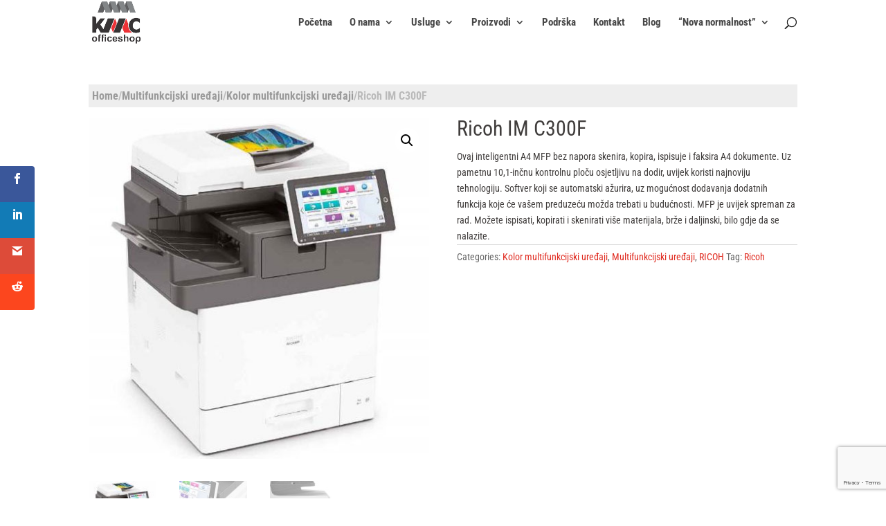

--- FILE ---
content_type: text/html; charset=utf-8
request_url: https://www.google.com/recaptcha/api2/anchor?ar=1&k=6LcMSYAUAAAAAMTE7tqGvZ3Jkm3I3mXgfeEtvqzX&co=aHR0cHM6Ly9rbWMuYmE6NDQz&hl=en&v=PoyoqOPhxBO7pBk68S4YbpHZ&size=invisible&anchor-ms=20000&execute-ms=30000&cb=emgdw9x1cadq
body_size: 48598
content:
<!DOCTYPE HTML><html dir="ltr" lang="en"><head><meta http-equiv="Content-Type" content="text/html; charset=UTF-8">
<meta http-equiv="X-UA-Compatible" content="IE=edge">
<title>reCAPTCHA</title>
<style type="text/css">
/* cyrillic-ext */
@font-face {
  font-family: 'Roboto';
  font-style: normal;
  font-weight: 400;
  font-stretch: 100%;
  src: url(//fonts.gstatic.com/s/roboto/v48/KFO7CnqEu92Fr1ME7kSn66aGLdTylUAMa3GUBHMdazTgWw.woff2) format('woff2');
  unicode-range: U+0460-052F, U+1C80-1C8A, U+20B4, U+2DE0-2DFF, U+A640-A69F, U+FE2E-FE2F;
}
/* cyrillic */
@font-face {
  font-family: 'Roboto';
  font-style: normal;
  font-weight: 400;
  font-stretch: 100%;
  src: url(//fonts.gstatic.com/s/roboto/v48/KFO7CnqEu92Fr1ME7kSn66aGLdTylUAMa3iUBHMdazTgWw.woff2) format('woff2');
  unicode-range: U+0301, U+0400-045F, U+0490-0491, U+04B0-04B1, U+2116;
}
/* greek-ext */
@font-face {
  font-family: 'Roboto';
  font-style: normal;
  font-weight: 400;
  font-stretch: 100%;
  src: url(//fonts.gstatic.com/s/roboto/v48/KFO7CnqEu92Fr1ME7kSn66aGLdTylUAMa3CUBHMdazTgWw.woff2) format('woff2');
  unicode-range: U+1F00-1FFF;
}
/* greek */
@font-face {
  font-family: 'Roboto';
  font-style: normal;
  font-weight: 400;
  font-stretch: 100%;
  src: url(//fonts.gstatic.com/s/roboto/v48/KFO7CnqEu92Fr1ME7kSn66aGLdTylUAMa3-UBHMdazTgWw.woff2) format('woff2');
  unicode-range: U+0370-0377, U+037A-037F, U+0384-038A, U+038C, U+038E-03A1, U+03A3-03FF;
}
/* math */
@font-face {
  font-family: 'Roboto';
  font-style: normal;
  font-weight: 400;
  font-stretch: 100%;
  src: url(//fonts.gstatic.com/s/roboto/v48/KFO7CnqEu92Fr1ME7kSn66aGLdTylUAMawCUBHMdazTgWw.woff2) format('woff2');
  unicode-range: U+0302-0303, U+0305, U+0307-0308, U+0310, U+0312, U+0315, U+031A, U+0326-0327, U+032C, U+032F-0330, U+0332-0333, U+0338, U+033A, U+0346, U+034D, U+0391-03A1, U+03A3-03A9, U+03B1-03C9, U+03D1, U+03D5-03D6, U+03F0-03F1, U+03F4-03F5, U+2016-2017, U+2034-2038, U+203C, U+2040, U+2043, U+2047, U+2050, U+2057, U+205F, U+2070-2071, U+2074-208E, U+2090-209C, U+20D0-20DC, U+20E1, U+20E5-20EF, U+2100-2112, U+2114-2115, U+2117-2121, U+2123-214F, U+2190, U+2192, U+2194-21AE, U+21B0-21E5, U+21F1-21F2, U+21F4-2211, U+2213-2214, U+2216-22FF, U+2308-230B, U+2310, U+2319, U+231C-2321, U+2336-237A, U+237C, U+2395, U+239B-23B7, U+23D0, U+23DC-23E1, U+2474-2475, U+25AF, U+25B3, U+25B7, U+25BD, U+25C1, U+25CA, U+25CC, U+25FB, U+266D-266F, U+27C0-27FF, U+2900-2AFF, U+2B0E-2B11, U+2B30-2B4C, U+2BFE, U+3030, U+FF5B, U+FF5D, U+1D400-1D7FF, U+1EE00-1EEFF;
}
/* symbols */
@font-face {
  font-family: 'Roboto';
  font-style: normal;
  font-weight: 400;
  font-stretch: 100%;
  src: url(//fonts.gstatic.com/s/roboto/v48/KFO7CnqEu92Fr1ME7kSn66aGLdTylUAMaxKUBHMdazTgWw.woff2) format('woff2');
  unicode-range: U+0001-000C, U+000E-001F, U+007F-009F, U+20DD-20E0, U+20E2-20E4, U+2150-218F, U+2190, U+2192, U+2194-2199, U+21AF, U+21E6-21F0, U+21F3, U+2218-2219, U+2299, U+22C4-22C6, U+2300-243F, U+2440-244A, U+2460-24FF, U+25A0-27BF, U+2800-28FF, U+2921-2922, U+2981, U+29BF, U+29EB, U+2B00-2BFF, U+4DC0-4DFF, U+FFF9-FFFB, U+10140-1018E, U+10190-1019C, U+101A0, U+101D0-101FD, U+102E0-102FB, U+10E60-10E7E, U+1D2C0-1D2D3, U+1D2E0-1D37F, U+1F000-1F0FF, U+1F100-1F1AD, U+1F1E6-1F1FF, U+1F30D-1F30F, U+1F315, U+1F31C, U+1F31E, U+1F320-1F32C, U+1F336, U+1F378, U+1F37D, U+1F382, U+1F393-1F39F, U+1F3A7-1F3A8, U+1F3AC-1F3AF, U+1F3C2, U+1F3C4-1F3C6, U+1F3CA-1F3CE, U+1F3D4-1F3E0, U+1F3ED, U+1F3F1-1F3F3, U+1F3F5-1F3F7, U+1F408, U+1F415, U+1F41F, U+1F426, U+1F43F, U+1F441-1F442, U+1F444, U+1F446-1F449, U+1F44C-1F44E, U+1F453, U+1F46A, U+1F47D, U+1F4A3, U+1F4B0, U+1F4B3, U+1F4B9, U+1F4BB, U+1F4BF, U+1F4C8-1F4CB, U+1F4D6, U+1F4DA, U+1F4DF, U+1F4E3-1F4E6, U+1F4EA-1F4ED, U+1F4F7, U+1F4F9-1F4FB, U+1F4FD-1F4FE, U+1F503, U+1F507-1F50B, U+1F50D, U+1F512-1F513, U+1F53E-1F54A, U+1F54F-1F5FA, U+1F610, U+1F650-1F67F, U+1F687, U+1F68D, U+1F691, U+1F694, U+1F698, U+1F6AD, U+1F6B2, U+1F6B9-1F6BA, U+1F6BC, U+1F6C6-1F6CF, U+1F6D3-1F6D7, U+1F6E0-1F6EA, U+1F6F0-1F6F3, U+1F6F7-1F6FC, U+1F700-1F7FF, U+1F800-1F80B, U+1F810-1F847, U+1F850-1F859, U+1F860-1F887, U+1F890-1F8AD, U+1F8B0-1F8BB, U+1F8C0-1F8C1, U+1F900-1F90B, U+1F93B, U+1F946, U+1F984, U+1F996, U+1F9E9, U+1FA00-1FA6F, U+1FA70-1FA7C, U+1FA80-1FA89, U+1FA8F-1FAC6, U+1FACE-1FADC, U+1FADF-1FAE9, U+1FAF0-1FAF8, U+1FB00-1FBFF;
}
/* vietnamese */
@font-face {
  font-family: 'Roboto';
  font-style: normal;
  font-weight: 400;
  font-stretch: 100%;
  src: url(//fonts.gstatic.com/s/roboto/v48/KFO7CnqEu92Fr1ME7kSn66aGLdTylUAMa3OUBHMdazTgWw.woff2) format('woff2');
  unicode-range: U+0102-0103, U+0110-0111, U+0128-0129, U+0168-0169, U+01A0-01A1, U+01AF-01B0, U+0300-0301, U+0303-0304, U+0308-0309, U+0323, U+0329, U+1EA0-1EF9, U+20AB;
}
/* latin-ext */
@font-face {
  font-family: 'Roboto';
  font-style: normal;
  font-weight: 400;
  font-stretch: 100%;
  src: url(//fonts.gstatic.com/s/roboto/v48/KFO7CnqEu92Fr1ME7kSn66aGLdTylUAMa3KUBHMdazTgWw.woff2) format('woff2');
  unicode-range: U+0100-02BA, U+02BD-02C5, U+02C7-02CC, U+02CE-02D7, U+02DD-02FF, U+0304, U+0308, U+0329, U+1D00-1DBF, U+1E00-1E9F, U+1EF2-1EFF, U+2020, U+20A0-20AB, U+20AD-20C0, U+2113, U+2C60-2C7F, U+A720-A7FF;
}
/* latin */
@font-face {
  font-family: 'Roboto';
  font-style: normal;
  font-weight: 400;
  font-stretch: 100%;
  src: url(//fonts.gstatic.com/s/roboto/v48/KFO7CnqEu92Fr1ME7kSn66aGLdTylUAMa3yUBHMdazQ.woff2) format('woff2');
  unicode-range: U+0000-00FF, U+0131, U+0152-0153, U+02BB-02BC, U+02C6, U+02DA, U+02DC, U+0304, U+0308, U+0329, U+2000-206F, U+20AC, U+2122, U+2191, U+2193, U+2212, U+2215, U+FEFF, U+FFFD;
}
/* cyrillic-ext */
@font-face {
  font-family: 'Roboto';
  font-style: normal;
  font-weight: 500;
  font-stretch: 100%;
  src: url(//fonts.gstatic.com/s/roboto/v48/KFO7CnqEu92Fr1ME7kSn66aGLdTylUAMa3GUBHMdazTgWw.woff2) format('woff2');
  unicode-range: U+0460-052F, U+1C80-1C8A, U+20B4, U+2DE0-2DFF, U+A640-A69F, U+FE2E-FE2F;
}
/* cyrillic */
@font-face {
  font-family: 'Roboto';
  font-style: normal;
  font-weight: 500;
  font-stretch: 100%;
  src: url(//fonts.gstatic.com/s/roboto/v48/KFO7CnqEu92Fr1ME7kSn66aGLdTylUAMa3iUBHMdazTgWw.woff2) format('woff2');
  unicode-range: U+0301, U+0400-045F, U+0490-0491, U+04B0-04B1, U+2116;
}
/* greek-ext */
@font-face {
  font-family: 'Roboto';
  font-style: normal;
  font-weight: 500;
  font-stretch: 100%;
  src: url(//fonts.gstatic.com/s/roboto/v48/KFO7CnqEu92Fr1ME7kSn66aGLdTylUAMa3CUBHMdazTgWw.woff2) format('woff2');
  unicode-range: U+1F00-1FFF;
}
/* greek */
@font-face {
  font-family: 'Roboto';
  font-style: normal;
  font-weight: 500;
  font-stretch: 100%;
  src: url(//fonts.gstatic.com/s/roboto/v48/KFO7CnqEu92Fr1ME7kSn66aGLdTylUAMa3-UBHMdazTgWw.woff2) format('woff2');
  unicode-range: U+0370-0377, U+037A-037F, U+0384-038A, U+038C, U+038E-03A1, U+03A3-03FF;
}
/* math */
@font-face {
  font-family: 'Roboto';
  font-style: normal;
  font-weight: 500;
  font-stretch: 100%;
  src: url(//fonts.gstatic.com/s/roboto/v48/KFO7CnqEu92Fr1ME7kSn66aGLdTylUAMawCUBHMdazTgWw.woff2) format('woff2');
  unicode-range: U+0302-0303, U+0305, U+0307-0308, U+0310, U+0312, U+0315, U+031A, U+0326-0327, U+032C, U+032F-0330, U+0332-0333, U+0338, U+033A, U+0346, U+034D, U+0391-03A1, U+03A3-03A9, U+03B1-03C9, U+03D1, U+03D5-03D6, U+03F0-03F1, U+03F4-03F5, U+2016-2017, U+2034-2038, U+203C, U+2040, U+2043, U+2047, U+2050, U+2057, U+205F, U+2070-2071, U+2074-208E, U+2090-209C, U+20D0-20DC, U+20E1, U+20E5-20EF, U+2100-2112, U+2114-2115, U+2117-2121, U+2123-214F, U+2190, U+2192, U+2194-21AE, U+21B0-21E5, U+21F1-21F2, U+21F4-2211, U+2213-2214, U+2216-22FF, U+2308-230B, U+2310, U+2319, U+231C-2321, U+2336-237A, U+237C, U+2395, U+239B-23B7, U+23D0, U+23DC-23E1, U+2474-2475, U+25AF, U+25B3, U+25B7, U+25BD, U+25C1, U+25CA, U+25CC, U+25FB, U+266D-266F, U+27C0-27FF, U+2900-2AFF, U+2B0E-2B11, U+2B30-2B4C, U+2BFE, U+3030, U+FF5B, U+FF5D, U+1D400-1D7FF, U+1EE00-1EEFF;
}
/* symbols */
@font-face {
  font-family: 'Roboto';
  font-style: normal;
  font-weight: 500;
  font-stretch: 100%;
  src: url(//fonts.gstatic.com/s/roboto/v48/KFO7CnqEu92Fr1ME7kSn66aGLdTylUAMaxKUBHMdazTgWw.woff2) format('woff2');
  unicode-range: U+0001-000C, U+000E-001F, U+007F-009F, U+20DD-20E0, U+20E2-20E4, U+2150-218F, U+2190, U+2192, U+2194-2199, U+21AF, U+21E6-21F0, U+21F3, U+2218-2219, U+2299, U+22C4-22C6, U+2300-243F, U+2440-244A, U+2460-24FF, U+25A0-27BF, U+2800-28FF, U+2921-2922, U+2981, U+29BF, U+29EB, U+2B00-2BFF, U+4DC0-4DFF, U+FFF9-FFFB, U+10140-1018E, U+10190-1019C, U+101A0, U+101D0-101FD, U+102E0-102FB, U+10E60-10E7E, U+1D2C0-1D2D3, U+1D2E0-1D37F, U+1F000-1F0FF, U+1F100-1F1AD, U+1F1E6-1F1FF, U+1F30D-1F30F, U+1F315, U+1F31C, U+1F31E, U+1F320-1F32C, U+1F336, U+1F378, U+1F37D, U+1F382, U+1F393-1F39F, U+1F3A7-1F3A8, U+1F3AC-1F3AF, U+1F3C2, U+1F3C4-1F3C6, U+1F3CA-1F3CE, U+1F3D4-1F3E0, U+1F3ED, U+1F3F1-1F3F3, U+1F3F5-1F3F7, U+1F408, U+1F415, U+1F41F, U+1F426, U+1F43F, U+1F441-1F442, U+1F444, U+1F446-1F449, U+1F44C-1F44E, U+1F453, U+1F46A, U+1F47D, U+1F4A3, U+1F4B0, U+1F4B3, U+1F4B9, U+1F4BB, U+1F4BF, U+1F4C8-1F4CB, U+1F4D6, U+1F4DA, U+1F4DF, U+1F4E3-1F4E6, U+1F4EA-1F4ED, U+1F4F7, U+1F4F9-1F4FB, U+1F4FD-1F4FE, U+1F503, U+1F507-1F50B, U+1F50D, U+1F512-1F513, U+1F53E-1F54A, U+1F54F-1F5FA, U+1F610, U+1F650-1F67F, U+1F687, U+1F68D, U+1F691, U+1F694, U+1F698, U+1F6AD, U+1F6B2, U+1F6B9-1F6BA, U+1F6BC, U+1F6C6-1F6CF, U+1F6D3-1F6D7, U+1F6E0-1F6EA, U+1F6F0-1F6F3, U+1F6F7-1F6FC, U+1F700-1F7FF, U+1F800-1F80B, U+1F810-1F847, U+1F850-1F859, U+1F860-1F887, U+1F890-1F8AD, U+1F8B0-1F8BB, U+1F8C0-1F8C1, U+1F900-1F90B, U+1F93B, U+1F946, U+1F984, U+1F996, U+1F9E9, U+1FA00-1FA6F, U+1FA70-1FA7C, U+1FA80-1FA89, U+1FA8F-1FAC6, U+1FACE-1FADC, U+1FADF-1FAE9, U+1FAF0-1FAF8, U+1FB00-1FBFF;
}
/* vietnamese */
@font-face {
  font-family: 'Roboto';
  font-style: normal;
  font-weight: 500;
  font-stretch: 100%;
  src: url(//fonts.gstatic.com/s/roboto/v48/KFO7CnqEu92Fr1ME7kSn66aGLdTylUAMa3OUBHMdazTgWw.woff2) format('woff2');
  unicode-range: U+0102-0103, U+0110-0111, U+0128-0129, U+0168-0169, U+01A0-01A1, U+01AF-01B0, U+0300-0301, U+0303-0304, U+0308-0309, U+0323, U+0329, U+1EA0-1EF9, U+20AB;
}
/* latin-ext */
@font-face {
  font-family: 'Roboto';
  font-style: normal;
  font-weight: 500;
  font-stretch: 100%;
  src: url(//fonts.gstatic.com/s/roboto/v48/KFO7CnqEu92Fr1ME7kSn66aGLdTylUAMa3KUBHMdazTgWw.woff2) format('woff2');
  unicode-range: U+0100-02BA, U+02BD-02C5, U+02C7-02CC, U+02CE-02D7, U+02DD-02FF, U+0304, U+0308, U+0329, U+1D00-1DBF, U+1E00-1E9F, U+1EF2-1EFF, U+2020, U+20A0-20AB, U+20AD-20C0, U+2113, U+2C60-2C7F, U+A720-A7FF;
}
/* latin */
@font-face {
  font-family: 'Roboto';
  font-style: normal;
  font-weight: 500;
  font-stretch: 100%;
  src: url(//fonts.gstatic.com/s/roboto/v48/KFO7CnqEu92Fr1ME7kSn66aGLdTylUAMa3yUBHMdazQ.woff2) format('woff2');
  unicode-range: U+0000-00FF, U+0131, U+0152-0153, U+02BB-02BC, U+02C6, U+02DA, U+02DC, U+0304, U+0308, U+0329, U+2000-206F, U+20AC, U+2122, U+2191, U+2193, U+2212, U+2215, U+FEFF, U+FFFD;
}
/* cyrillic-ext */
@font-face {
  font-family: 'Roboto';
  font-style: normal;
  font-weight: 900;
  font-stretch: 100%;
  src: url(//fonts.gstatic.com/s/roboto/v48/KFO7CnqEu92Fr1ME7kSn66aGLdTylUAMa3GUBHMdazTgWw.woff2) format('woff2');
  unicode-range: U+0460-052F, U+1C80-1C8A, U+20B4, U+2DE0-2DFF, U+A640-A69F, U+FE2E-FE2F;
}
/* cyrillic */
@font-face {
  font-family: 'Roboto';
  font-style: normal;
  font-weight: 900;
  font-stretch: 100%;
  src: url(//fonts.gstatic.com/s/roboto/v48/KFO7CnqEu92Fr1ME7kSn66aGLdTylUAMa3iUBHMdazTgWw.woff2) format('woff2');
  unicode-range: U+0301, U+0400-045F, U+0490-0491, U+04B0-04B1, U+2116;
}
/* greek-ext */
@font-face {
  font-family: 'Roboto';
  font-style: normal;
  font-weight: 900;
  font-stretch: 100%;
  src: url(//fonts.gstatic.com/s/roboto/v48/KFO7CnqEu92Fr1ME7kSn66aGLdTylUAMa3CUBHMdazTgWw.woff2) format('woff2');
  unicode-range: U+1F00-1FFF;
}
/* greek */
@font-face {
  font-family: 'Roboto';
  font-style: normal;
  font-weight: 900;
  font-stretch: 100%;
  src: url(//fonts.gstatic.com/s/roboto/v48/KFO7CnqEu92Fr1ME7kSn66aGLdTylUAMa3-UBHMdazTgWw.woff2) format('woff2');
  unicode-range: U+0370-0377, U+037A-037F, U+0384-038A, U+038C, U+038E-03A1, U+03A3-03FF;
}
/* math */
@font-face {
  font-family: 'Roboto';
  font-style: normal;
  font-weight: 900;
  font-stretch: 100%;
  src: url(//fonts.gstatic.com/s/roboto/v48/KFO7CnqEu92Fr1ME7kSn66aGLdTylUAMawCUBHMdazTgWw.woff2) format('woff2');
  unicode-range: U+0302-0303, U+0305, U+0307-0308, U+0310, U+0312, U+0315, U+031A, U+0326-0327, U+032C, U+032F-0330, U+0332-0333, U+0338, U+033A, U+0346, U+034D, U+0391-03A1, U+03A3-03A9, U+03B1-03C9, U+03D1, U+03D5-03D6, U+03F0-03F1, U+03F4-03F5, U+2016-2017, U+2034-2038, U+203C, U+2040, U+2043, U+2047, U+2050, U+2057, U+205F, U+2070-2071, U+2074-208E, U+2090-209C, U+20D0-20DC, U+20E1, U+20E5-20EF, U+2100-2112, U+2114-2115, U+2117-2121, U+2123-214F, U+2190, U+2192, U+2194-21AE, U+21B0-21E5, U+21F1-21F2, U+21F4-2211, U+2213-2214, U+2216-22FF, U+2308-230B, U+2310, U+2319, U+231C-2321, U+2336-237A, U+237C, U+2395, U+239B-23B7, U+23D0, U+23DC-23E1, U+2474-2475, U+25AF, U+25B3, U+25B7, U+25BD, U+25C1, U+25CA, U+25CC, U+25FB, U+266D-266F, U+27C0-27FF, U+2900-2AFF, U+2B0E-2B11, U+2B30-2B4C, U+2BFE, U+3030, U+FF5B, U+FF5D, U+1D400-1D7FF, U+1EE00-1EEFF;
}
/* symbols */
@font-face {
  font-family: 'Roboto';
  font-style: normal;
  font-weight: 900;
  font-stretch: 100%;
  src: url(//fonts.gstatic.com/s/roboto/v48/KFO7CnqEu92Fr1ME7kSn66aGLdTylUAMaxKUBHMdazTgWw.woff2) format('woff2');
  unicode-range: U+0001-000C, U+000E-001F, U+007F-009F, U+20DD-20E0, U+20E2-20E4, U+2150-218F, U+2190, U+2192, U+2194-2199, U+21AF, U+21E6-21F0, U+21F3, U+2218-2219, U+2299, U+22C4-22C6, U+2300-243F, U+2440-244A, U+2460-24FF, U+25A0-27BF, U+2800-28FF, U+2921-2922, U+2981, U+29BF, U+29EB, U+2B00-2BFF, U+4DC0-4DFF, U+FFF9-FFFB, U+10140-1018E, U+10190-1019C, U+101A0, U+101D0-101FD, U+102E0-102FB, U+10E60-10E7E, U+1D2C0-1D2D3, U+1D2E0-1D37F, U+1F000-1F0FF, U+1F100-1F1AD, U+1F1E6-1F1FF, U+1F30D-1F30F, U+1F315, U+1F31C, U+1F31E, U+1F320-1F32C, U+1F336, U+1F378, U+1F37D, U+1F382, U+1F393-1F39F, U+1F3A7-1F3A8, U+1F3AC-1F3AF, U+1F3C2, U+1F3C4-1F3C6, U+1F3CA-1F3CE, U+1F3D4-1F3E0, U+1F3ED, U+1F3F1-1F3F3, U+1F3F5-1F3F7, U+1F408, U+1F415, U+1F41F, U+1F426, U+1F43F, U+1F441-1F442, U+1F444, U+1F446-1F449, U+1F44C-1F44E, U+1F453, U+1F46A, U+1F47D, U+1F4A3, U+1F4B0, U+1F4B3, U+1F4B9, U+1F4BB, U+1F4BF, U+1F4C8-1F4CB, U+1F4D6, U+1F4DA, U+1F4DF, U+1F4E3-1F4E6, U+1F4EA-1F4ED, U+1F4F7, U+1F4F9-1F4FB, U+1F4FD-1F4FE, U+1F503, U+1F507-1F50B, U+1F50D, U+1F512-1F513, U+1F53E-1F54A, U+1F54F-1F5FA, U+1F610, U+1F650-1F67F, U+1F687, U+1F68D, U+1F691, U+1F694, U+1F698, U+1F6AD, U+1F6B2, U+1F6B9-1F6BA, U+1F6BC, U+1F6C6-1F6CF, U+1F6D3-1F6D7, U+1F6E0-1F6EA, U+1F6F0-1F6F3, U+1F6F7-1F6FC, U+1F700-1F7FF, U+1F800-1F80B, U+1F810-1F847, U+1F850-1F859, U+1F860-1F887, U+1F890-1F8AD, U+1F8B0-1F8BB, U+1F8C0-1F8C1, U+1F900-1F90B, U+1F93B, U+1F946, U+1F984, U+1F996, U+1F9E9, U+1FA00-1FA6F, U+1FA70-1FA7C, U+1FA80-1FA89, U+1FA8F-1FAC6, U+1FACE-1FADC, U+1FADF-1FAE9, U+1FAF0-1FAF8, U+1FB00-1FBFF;
}
/* vietnamese */
@font-face {
  font-family: 'Roboto';
  font-style: normal;
  font-weight: 900;
  font-stretch: 100%;
  src: url(//fonts.gstatic.com/s/roboto/v48/KFO7CnqEu92Fr1ME7kSn66aGLdTylUAMa3OUBHMdazTgWw.woff2) format('woff2');
  unicode-range: U+0102-0103, U+0110-0111, U+0128-0129, U+0168-0169, U+01A0-01A1, U+01AF-01B0, U+0300-0301, U+0303-0304, U+0308-0309, U+0323, U+0329, U+1EA0-1EF9, U+20AB;
}
/* latin-ext */
@font-face {
  font-family: 'Roboto';
  font-style: normal;
  font-weight: 900;
  font-stretch: 100%;
  src: url(//fonts.gstatic.com/s/roboto/v48/KFO7CnqEu92Fr1ME7kSn66aGLdTylUAMa3KUBHMdazTgWw.woff2) format('woff2');
  unicode-range: U+0100-02BA, U+02BD-02C5, U+02C7-02CC, U+02CE-02D7, U+02DD-02FF, U+0304, U+0308, U+0329, U+1D00-1DBF, U+1E00-1E9F, U+1EF2-1EFF, U+2020, U+20A0-20AB, U+20AD-20C0, U+2113, U+2C60-2C7F, U+A720-A7FF;
}
/* latin */
@font-face {
  font-family: 'Roboto';
  font-style: normal;
  font-weight: 900;
  font-stretch: 100%;
  src: url(//fonts.gstatic.com/s/roboto/v48/KFO7CnqEu92Fr1ME7kSn66aGLdTylUAMa3yUBHMdazQ.woff2) format('woff2');
  unicode-range: U+0000-00FF, U+0131, U+0152-0153, U+02BB-02BC, U+02C6, U+02DA, U+02DC, U+0304, U+0308, U+0329, U+2000-206F, U+20AC, U+2122, U+2191, U+2193, U+2212, U+2215, U+FEFF, U+FFFD;
}

</style>
<link rel="stylesheet" type="text/css" href="https://www.gstatic.com/recaptcha/releases/PoyoqOPhxBO7pBk68S4YbpHZ/styles__ltr.css">
<script nonce="BsDWtgL5oo2b92ClZwggTw" type="text/javascript">window['__recaptcha_api'] = 'https://www.google.com/recaptcha/api2/';</script>
<script type="text/javascript" src="https://www.gstatic.com/recaptcha/releases/PoyoqOPhxBO7pBk68S4YbpHZ/recaptcha__en.js" nonce="BsDWtgL5oo2b92ClZwggTw">
      
    </script></head>
<body><div id="rc-anchor-alert" class="rc-anchor-alert"></div>
<input type="hidden" id="recaptcha-token" value="[base64]">
<script type="text/javascript" nonce="BsDWtgL5oo2b92ClZwggTw">
      recaptcha.anchor.Main.init("[\x22ainput\x22,[\x22bgdata\x22,\x22\x22,\[base64]/[base64]/[base64]/[base64]/[base64]/[base64]/KGcoTywyNTMsTy5PKSxVRyhPLEMpKTpnKE8sMjUzLEMpLE8pKSxsKSksTykpfSxieT1mdW5jdGlvbihDLE8sdSxsKXtmb3IobD0odT1SKEMpLDApO08+MDtPLS0pbD1sPDw4fFooQyk7ZyhDLHUsbCl9LFVHPWZ1bmN0aW9uKEMsTyl7Qy5pLmxlbmd0aD4xMDQ/[base64]/[base64]/[base64]/[base64]/[base64]/[base64]/[base64]\\u003d\x22,\[base64]\x22,\x22w4zCisOgbMOlHQPDr3dGwo/CssKAY2RWw47CsnYHw4XCuEbDp8KowqoJKcK0wqBYT8OKBgnDowNOwoVAw54vwrHCghPDgsKtKF/[base64]/wo0Lw7HDgkRBwoxgwrnDh8K0w4LCgA9rw7HCjcO9LcKnw4/CucOZw48AVDkUAsOLQsOSKBMDwrsiE8OkwpPDmw86ODnCh8Kowox7KsK0X2fDtcKaKWxqwrx/w7zDkETCrVdQBh/Cs8K+JcKIwqEYZC1+BQ4RS8K0w6lsAsOFPcK9byJKw7jDv8KbwqYlCnrCvijCscK1ODRVXsK+JjHCn3XCvF1oQQANw67Cp8Kswr3Cg3PDnMORwpImK8KFw73CmmLCoMKPYcK3w7sGFsKQwqHDo17DnBzCisK8wr3CkQXDosKBQ8O4w6fCum8oFsKWwot/YsOnTi9kcsKMw6olwoJEw73Dm0UuwobDknxFd3cAFsKxDhE0CFTDnUxMXzV4JCcyXiXDlT7DmxHCjDrCnsKgOxXDoj3Do05Rw5HDkTQMwoc/w4/[base64]/DlzHDoMOCwojDkMONw6LDri7Dsx8Aw7PCnwbDh2EJw7TCnMKnacKJw5LDssOCw58ewodIw4/Cm0ggw5dSw7JrZcKBwpjDgcO8OMKBwqrCkxnCgsKZwovCiMKKdGrCo8OMw60Ew5Z1w6E5w5Y+w5HCtnzCscK/w6/DvsKLw4HDmcOuw4VLwoPDoQvDrlwgwo7DpQvCisOgFQF/[base64]/[base64]/[base64]/wq7DqnbDpsO+BATCqsODEkEVw7/Dm1HCu0TDhVE8wrFLwqguw4Frwp7CpCzCgQHDpCZkw5E/w44bw4nDrcK1wqDCscOvNm/Dj8OIQQ45w6Z/wohFwqdyw5MnH195w6PDrsOhw63Ct8KfwrFeWGNawrV3fnnCv8O+woLCjcKMwo4Ww7kuLW5bICd7TUx3w6tqwq/Cq8K3wqTChDTDuMKYw63Dv3tLw61Aw6JYw6jDuyDDqsKhw6LCkcOOw6zCkxITdcKIbsK5w6RRVMKZwrXDucOcEMOZZsKlwrTCjSgvw5lCw5/DssKlEMODPUvCocOBwr9hw73DvsO+w7fDh1Qxw5vDr8OWw5cHwqbCvFBCwrNcKsOlwp/[base64]/DoEfCnn0PwpY2fnYDwrXCnyjDvsOmw4DDqD/DkMORDsO3BMKXw4wBd3oBw6Npwq8RUxzDllzCoXHCiR3CniDCmMK1AsObw5FwwrjDqGzDs8K/[base64]/CqcKyXMOEwrtsw4ISwr3Cm8KIwr/CvMKWwrDDkcKdwpbCnHZnAQXCqsORRsKoPX9owo0jw6HCm8KQw5/DijjChcOZwqHCiR5ACVQKbHzCs03DjsO0w6hOwqEBBcK/wqHCucO4wpgkw6sBwpg4wpV0wr9ENsO+BcK8EsOQTsK/[base64]/[base64]/CB7CsmxWw5HDjwVHwqJhOzBtUcKeIMKTwpoJLMK3LD0nwrsnScOOw583SsOjw5JBw60BKgLDkcOMw5J7HcK6w5U1YcOkXRzClWnDuXTCml/DnR3CjTQ4UMOfSsK7w6gXJk01DcK7wrDDqAc1R8Ovw5hqAsKuOMOawog0wpEIwoI9w6/DrGTCpsOVZsKpDsOYCT3CpMKzw6IOGzfCgi18w7dgwpHDmXU3wrE/UW0ddhzClHMeJ8KnccKlw5l1VcOuwqHCnsOFwp0IPAbCvcKNw5TDkcKxUsKnHhZFPnQFwpcGw7kKw6dXwprCoTfCpMK/w7IAwrhXR8O5KgPClhVLwrLCnsOWw47CjyLCv0EQfMKdYcKCDMOPQsKzI0nCpCcCFTUdP0zDkBZ+wqbCi8OsT8Kbwq4VIMOsKMKmAcK/SVNEbRFtFTXDglIJwoZ3w5XDnHUqdMKhw7XDusOUX8KYw59XI2VSN8O9wrPCqgnDph7CssOuI2NfwqU1wrpEbMKuWi/CicO2w5LCozLDvW4rw5bDilvCmnnCrBt+w6zDk8OIwplbw64LWMOQaFXCtcKBB8OgwpPDtEsnwoHDoMK/[base64]/Y8KFwqBxw4vCmcO7RMKyw7PDgMKEwrkUCxXCgcOBwrbCtH3DoVQWwoVLwrRGwqPCk2/ChMOuQMOowrNAScKuY8KZw7R/X8Ojw4V9w5zDqsKBw5XCtxDCgVtdeMOkw60QLR7CjsK5MMKoGsOgVCpXAUnCrcOeeT0yJsO2GcOKw4pcGFDDhSobKRBSwoUFw6pnWcKhX8Oxw7bDqATCjVl2WHvDpjjDpMKJAsKyQjEcw4k/bD/CnVVZwocsw4LDhMK3NG/[base64]/CpcKiw7nDisOzY8K7wrLDj0vDq1vDoRNXwoR0w7Z9wpxcM8Kqw6zCjcOWJ8K8w7jCpgjDq8O1eMONwrPCisOLw7LCvMKnw6VSwqkKw5EjSjLCvC3DlXdPe8OSUcKKQ8KRw7rDhyZ4w5hvTCzCnBQ5w4FDNijDhsOdwo7DhsKfwo7DlQpCw7/DosOMB8OLw7MEw6sxL8KYw5dsIsK6wo/DpEbCucKMw5PCuiUpI8K3wqRtJTrDsMKvFGbCm8OjQ2hXR3nDqW3Cqxdzw5grKsKfTcOtwqTCjMOoAxbDosOPwq/Cm8K3w4VXwqJoVsKOw4nCuMK7w4bChUzCucKPeBkuZy7Dr8Ovwq1/DwAqw7rDvElWGsKLwqkIHcKyUnXDoinCgTrCgWoeMW3DusO4wpRdGMOREyvCucKBEnNjwpfDmMKBwrPDrHjDn2hww7otU8KfDMOJaiEhwpHCjSLDh8OVdl/DqXZVw7HDvcK5wpc+JMOlbEvClMK2X33CsXVZfMOhOsKVwo/[base64]/[base64]/DkC3ChcO4w4NkSg/DjmDCvUxiwp55fMKGYsKpwqdkCBEEasOVw6RcAMKJKAXDiSrCuQMMIWpif8K5wqRmdsK9wqMVw69lw6HCikx3woRzYR3DiMOMUcORGiDDuBFPAFPDv3DCisOAWcOXLRYiSWnDmcOBwoPDswPCoTZgw7vCpHzCsMK9wrLCqMOAGsKDwp7DsMKnQgo/MMKUw5zDn21iw7vDvm3CtMK8NnjDjFdBdVwrw5nCl1DClsO9wrTDh2c1wq0pw5Nrwos0agXDpBXDhsKew6vDrcKoBMKGb3xATjHDnsKPMS3DuREvwrXCtVZiw4U3BXB9RDdwwrjCp8OaPRo1wp/Dknxdw6M3wp7CjcOuWizDl8OswrzCg3TDsBhaw4/CosKeC8KEwpzCtsOUw4lUwoNRNsKYKsKOIsOpw5/CnsKuwqDDpnfCpDzDkMO7T8Knw6DCscOYS8OqwrF4SGfClU7CmkpXwqrCsyd9wo7DscOoJMONXMKTNz3Drm3CkMO/[base64]/[base64]/[base64]/w6Q6w40jBsKzw4pWwprDsWfDqMOrFkrCmAY3NsOMQyfDhE4nRWFXG8KbwonCjMOfwoJgIlHCscKobRsXw6g0GQfCnE7CqsOMZcO/GcKyRMKGwq7CvTLDm2nCtcKlw6NNw7Z7IcKzwrnCjV/[base64]/[base64]/blnDm1A/w6/Cj8Kgwq12wq7DvsO1wr3CnMK0KWjCjknCmDzDh8Knw7F/aMKZB8Kiwqd7YUzChGzCrEo4wrhoEjfCg8KDw4rCrU0lBgIawrFOwqBhwow6OizDnnDDukI0wpV5w6d+w7VUw77DkV/DssKEwobDu8KmVj8jw5DDnD7DqsKOwqLCqmLChFA0fVBWw6vCrE7CrCYSK8KvZsOLw6BtPMOQw4jCr8KAPcOENmd8HCg5YMKjR8Kswql/FUPCjsO0wrwqJCwdwp0JUQDDkmLDl2obw6rDtcKGDgHDmz9rf8OOJcONw7fDixQfw6tSw4XCvCpoFsKhwq7CgMOMw4/DhcK6wqsiOsKawq0gwoHDtTFDX38HC8KpwpTDq8ODwo7CksOVa1AAewtaBsKbwp5Ew6ZIw7vCpMOUw5vCmGtdw7RQwrLDtcOsw7DCl8OCBBQ0wokLNz8+wqvCqBtlwoFNwoLDnMKwwqVSPHAGe8OMw6pdwrYsUXd/[base64]/NBzClsOEXcKURCrCpCrCnsODwpUhwo/CjSPCpVgow7fCvVfCnAnDqMO1fMKpworDkmUeBH/[base64]/DoRbCpi3ClMKrwoTDmcKRwpTCtDHDisKIw7fCscOZasOWV2Qofk85FlvCl1EJw6bCsEzDuMOHZRQ8d8KKchnDux3Cn3jDqsOYFsKmcR3CscKIZDnCo8O8JMOXS0TCqUTDlD/DrxN+fcK4wq9ZwrzCmcK1w53CiVbCqlRFExtVMW1USsKbHh10w5DDt8KSLzIVGcOWdi5awq3DlcODwrxww4HDoXLDvQPCocKPTTzDiAk/KHcOP1o2woICw47CtyHCocOnwonDuwwPwobDvUoFw7zDjxshfF/Cr3zDkMO+w70Ww4HDrcO8w4PDq8OIw6ZfenckCsKyZkouw4LDgcOTasOtfcOLCcK1w6PCoxMvOcK+UsO2wqV/w4fDnCnDsB/DusK8w7XCuWNFG8OTH1tSIAPCh8O5wrYJw4rCn8KMIVHCsD8dN8KIw5Vew7gTw7ZkwonDncKLblTCu8O4wrvCrVHCosKvWMOkwpBAw73Col/[base64]/DjcOzw5J8wpkWD8OEcxjDlQLDicKFw5htYV3DssOMwpxkb8O5wqfDm8KhYsOpwqvCny4Zwo/DiVtTfcOzwovCu8O5OsORDsOCw5UhSsKsw55RXsOMwrrCjxHCn8KDb3rCv8KsQMOSGsO1w7XDkMOiQiPDr8OlwrHCpcO2YcK6wo3DicKdw5Z7wrxjEhkww5lebnkARD3DrnzDm8O6M8KbesOGw7k+KMOCOMK/w6oJw7LCksKZw73DpxTCtMOEbMKrcSpTQQDDm8OwPsKXwr7Di8Ovw5VGw57Cok0YCmbDhgpYFAcXHl9Cw6sfL8OTwq9ENhjCgC/DncOuwoNzwpsxM8KvGhLCsFYsScKsUE1Zw7LCi8OXZ8KsdVB2w5BOI1/Ch8OTYijDhChdw6/Cg8Oew5Z8w5XDncKYVsKnbHXDj1DCuMKQw5jCiGIjwqLDl8O2wrbDlHIEwoZPw6UFfMK+e8KEw57DuE4Uw55uwq7Dq3J2wp3CiMOOcRbDjcOuPcOpORA3C3XCkHZvwpLDgMK/[base64]/DsgjDmMOdwoDDj1hATT1Hw6fDsMKxBcO2YMKYw5U4woDChMOaUcKTwoQKwqrDqi8aOgRzw5bDqlYwS8O2w6w/wqfDg8O+TzRSOsKmZADCin/Dn8OIIMK8IzvCh8OTwr3DiB/[base64]/DqF50wofDolQ2w5LDmcO9wqpOw6HCrUEgwqjCt1HCh8KWwqwpw40Kd8ONATNMwrfDqTTDuVrDn1/DsVDChsKdAGREwrUqw7DCnhbCnMO3wowEwolrIsOCwozDmsKFwqXCiyApwqHCtcO9T11Ew5zDrT9CbhdBw5zDiRENFGjDinvDh0jDnsOAwrXDj0HDl1HDqMOAKntYwp/DgcKxwpTCgcOJNMObw7IxVg/ChDk8w5fCt1c9VcKQEcKCVgPDpsOSJsOmSsK7woFew4/CglzCr8OTVMK/f8O9w7wkLMOGw4NTwp7CncODcnB7csKuw4hDc8KicmTDmsO8wrJbX8Oyw6/[base64]/DqcO8w5sFwqsePcOfwoMHw5JRRcORwr0TUMKxw7hGbsKGwppjw6Zaw77CrAHDqDrCvWzCq8OLZsKFw5ZSw6PCrsOxBcOOLAYlM8OpQTx/XsO0GMK3FcOQd8Obw4DDsG/Cg8OVw5LCmjLCvBVTST7Clgc/w5tTw4ASwq3CjgzDqzzDosK5NcO1w65kw7nDq8Kmw4HDqTlfYsKMYsKqw6jCjsOuBEFmOHnCjHEJwqPDpEx6w4XCihHClmxXw5oRC3PClMO2wql0w7PDshQ9HcKdGMKCHsK9LDpaCcKbScOFw5VNfTzDiSLCt8KaWDdlORtFwoAbesKuw7Q8wp3CvG1CwrHDpw/Do8O6w7PDjTvCgg3DoRFQwprDjQ5xZsOcBAHCkAbDrsOZw5AnC2hhwpAheMOESMOIXH86NBjCvH/Cr8KsPcOPcMO6YXXCssKWbcOrYl/CnhDCncKad8O/wrvDrmQNSR85wq3DkcKkw4PDssOjw7DCpMKVMAhPw6LDgl7Dg8O8wrQsaG/[base64]/Dt8OFJkpqIF4nwofDvGFGw7fClMOae8OvFHR3w6A+O8KCw7PCiMOGw6vCusOra3tkISAbO2E9wrnDrGpvcMOIwr0Awo98NsKvC8KxNMKlw5XDnMKddMOSwrfCvMKWw6A8w5UTw44wU8KDfz9xwpLCn8OQworCvcKdwp/Cu1HCkn/CmsOpwq5CworCvcK2YsKdw5dSfcOdw5rCvD0eIsKPwr4Kw5cpwoHDoMKxwqE9E8OlScOlwonCkwnDiXDDjUQjZws/RFDCmsK1Q8OHXloTB3DDlnBmLHI3w5sVRWHDthYYGSzCiHAow4JowoIjPcOAUMOFw5LDgsO3Q8Kmw7IzDgoWZ8KfwpvDq8Oswrtbwpcvw5TDncKiS8O/wr8dS8KgwpJfw7vCucOkw4hCH8KSdcO9f8O/[base64]/PzVrLyDDtWcsw4XDgcKSw5jDh33CtcOowpNJw4DCoMKVw7JxeMO8wrbCrR/DuhbDiAdyKxTDtHZmbHUEwr91LsOlQh1fdlHDmMOZwp5Sw6VHw53DkgfDjG7DncK1wqbDt8KZwowoEsOce8OvJ25YFMKQw4vCnhVoLX7DvcKFCF/CiMKBwoFzw5nCpDvCnXjCpnbCjQrCgMOUWsOhW8KQMcK9D8K9MCoawpgOw5BAHsOTfsO1Fgp8wrHCs8KdwojDhDlSw6Qbw6/Cs8KZwo4IdsKpw5zDvmTDjl/CmsKNwrMyQ8KFwqQvw5zDn8KGw5fCihPCsngpMMOEwrJXfcKqNMKlbht0fl9dw5bDh8KHFWkpVMO5wr0qw5Qlw6ogOTZSSz0VF8KNZMOQwq/Dv8KMwojCqU/DvMOBB8KJXsK+A8KDw6zDm8OWw5bCoi3DkwomO3ZEBQzDgcO9SsKgH8OSJcOjwr44OD8BC3fDmDHClW8PwqfDsic9YsKLwr/DmcK3wqFvw4Zywp/Dr8KJwpjCvsONM8KKw7TDkcOMwqgGYivCnMKGw77CosO6BGHDr8O7wr3DuMKUBSzDhxsEwoMJOsKEwpvDsSFJw4cmW8OEU0Y/E3dsw5fCh0ojUMOBSsKsN3YlXWIWN8OGw7fDnsK4SsKQOw42BXPCgBISaDPClcOAwqrCo27Cq2fDpMO/[base64]/Dg0RAO8OFw5lowqnDkMKtw6vDriEbw6/CssKYwoxywqBAKMO3w63DrcKOZcORCMKQwoXCo8Kkw5EJw57CtcKtw5Nud8KUdMO/DcOlw5bCnWbCscOcLz7DsA3Cuk47w5rCjsOuJ8Oqwpd5wqRpJ0Q8wrIBUsKfw44JI2Iowpk1wo/DjVvCssKwFXovw7jCpy03CsOvwrnDssOBwrrCpXXDqcKRW2hGwrnDiWYjDcO0wqNYwpjDoMOQw4l4wpRNwrfCiRd+Sh7DisKxX1cXw7rCoMKtMAJlwrHCq3PCjQEFEBvCsHE0KjPCo03CpB1VIzPCkcOhw7rCjBXCuzdQBcO5w4Q1CsOBwpAJw57CncOuKQ9cwpPDs0/[base64]/Ch8K0w6jDjsOVLEDDkMOsF8OdwqxjbcKYOcOvH8KmPl8owpM/WsOwEzDCn2jDmF3CrsOmeRjCo1/CrsOmwqzDhkbDnsOawrYUaVUmwrdEw6gYwo/[base64]/DssKPe8OTGMKYw4cmD8ORw4PDsMKRDAAqw4vCjCdrVTx/wqHCscOICsOxWTPCiVlEwqdCHm/[base64]/ZApaBCY6w77DtCvDtMOMIyc9fn89w5zCpn5hZmFOLDzDtm3CkDEOd1kqwobDpUvDpxRnZ34gUF8iNsKYw7kTYS/Cn8KuwpcpwqAUdMKdBMKhOjRQRsOEwqJcwrV6w5jCrcOfYsOiDS3CncOddsKaw6TCqmdPw7LDnxHCvBHCpsKzw7zCrcOwwpBmw44yCyobwqQJQS95wpPDv8OSCcK1w5vCicKRw4EqJcK3Ci1dw6E1AcKKw6Uhw6h2c8KgwrZVw7Mvwr/Cl8OyLQLDmhLCu8Oaw6fCk3F+D8OXw7fDlAYlFGrDt24Rw7AQIcOdw4Jodk/DgsKcUj5ww6lMa8KCw57Dk8OKXMKScMO1w6XDscKhVhJ9wrcSQsKfacOQwrHChF3Cn8Odw7LDryMTd8KGBhnCswAWwqFxd3JwwqbCpUtFw5zCv8Olw6wAX8K+wrnDnsK5H8KUwqfDl8OfwobDnTTCtSNnSFPDicKZCkF6wo/DrcKKw6x2w6fDkMKSw7DCh1MQY2sIw7obwpnChRUhw4glw6kDw7jDksOsZcKIbcO+wq/CtcKCw57CpHx7w5XCtsO4cTkobcKvJzzDnRfChTXChsKTVsKiw5fDmMKjblXCosKXw5IgIMKlw4fDuXLCj8KAaFzDlG/CiiHDtGzDkMODwqtpw4fCojjCs0MZw7Avw5NPMcKPW8Kdwq1ywoAtwrrCt37Crk1Kw6PCpD/CunPCjxc8w4bCrMKaw4YACDDDlS3Dv8OLw55kwojDucK5wp/CsX7CjcOywqTDlMOPw7o6GD7CkCzDriYDTWfDhBx5w5Usw4HDmXrCn0PDrsK7wqjCg3oxwp7ClMKYwq4VGMOYwrJICG7DkBsuXMKbw50tw6DCiMOFw7/[base64]/CnCxNFMKNR8Kjw6RCw5UCWMOQZRl3O1HCmAbDksO6woHDu2Nrw5jClW3DvcKfVUPCp8OJd8Obw7EgKVnChVUUXG/DnMKLQ8Oxw5g6wp1wAyw+w7PClcKGQMKtwqNBwq3CgMKmT8OGfHMiwooMbsKOwrLCpTXCrMOsQ8OjfV7DgVdeK8OUwp0uw6HDt8O6MXJkDWJjwphSwrpoN8KUw4UQwqXClBwEw4PDjQx8wqXCoFJBScOQwqXDk8KtwrDDkhh/PVvCv8KbWBhXXMKBfi/CiX/Cr8O6b3rCrQwYKULDohvCrsOdw7rDs8KZLkDCvA07wqrDhws2wq/ClsKlwol7woDDsy1KcyLDtsOkw4tMEMKFwo7CkUvDu8O6fhDComlsw77DscKrwpx6woAaAcOCOzpLDcKVwqkxOcOfYMKsw73CucOQw7/[base64]/DsCjCuzXDoMKYwqxuFDMiVcOEfHwGwoQgw7xKCcKww7sSCXPDs8OmwozDvMKiacKGwoxLBk/Cl2/ClsO/UcKtw6HCgMKFw6LChMK9wobCuUIwwp8ReWXCkSJRYTDDqTvCssKgw5/DrWpVwo9+w4EJwr0TUcOWdMOQHhDDscK2w609EjBaRMOmKT4DSsKTwoVHdsOfJ8OXXcKiaFPDumovE8KJw6gawpvCj8KJw7bDgMKzYXwZwpZbYsONwoHCqcK5F8KoOMKYw6JFw49lwqnDmmXDvMKuVzxFVFPCuTjCoVBxM2duWGXDrkrDkE/Dn8OxBgsJUsOYwqrDq33DvTPDhsKOwprCk8OYwr5iw7FrXF/CokXCrj7DuAPDgg3CnMKbEsK+SsKzw7LDq34QZiHCo8KQwpB7w6NXXRvCtjoZIxRrw69eA1lrw7MhwqbDrMKJwpR6QMKawqsHL21LXnrDjsKGEMOhfsO/QR9Ww7NedsOPHXxDwqZLwpU1wrPCvMORwpUIMwrDgsK1wpfDny1oTHZQZMOWNFnCo8OfwqNFQcOVfX8bScOZWsOnw54aAnNqZcOORS/[base64]/w6p3w5B2WUEaOwLCrF/[base64]/DmQsZwpbCgcOMwqTCicKBGmFSwoYcwprDjigvI8Kcw5zCrjNNwot0w4tvUMOWwofDrn0IYmBtFMK+BcOIwqsQHMOXQjLCl8OXIcORSsKUwqw2V8K7UMKtwpgUeD7Dug/DpzFewpNseVzDgcKpWcKfw5w/TsKeV8OnMXrCs8OpaMKkw6bCmcKNBUEOwp14wqjCtUtJwrbCuTILwovCncKULHtICWwZVcO1KjjCjCRFdChYIWLDjRvCvcOHD08UwplPC8OOJcKZacOowpVNwrDDpV8ECATCpQ0BUzUXwqJVdhjCv8ORKCfCmDRKwrEdBgIow4/DkcOiw4DCiMOAw7Fkw7jDjx5PwrXCjsO/w7HCssOxQgN3EMOgWwvDhMKdf8OLESfChAQww73Cs8Oyw4bDh8OPw7gXf8OmDDXDv8OVw4Mbw7DDkT3DksOaZcOhCcOeR8KyBG1ow75wXsOJDWfDvsOQXh/DrUfDow9sQ8OCw5RRwpVxwrt+w69OwrE3w4J+JmgmwqN1wrN/[base64]/[base64]/CksOqwrrDq8KqwrRQwqHDh8KHwp0yw7jCqsONwpzCs8OLXg8fVQ3DocK4O8KwRTPDtCsuLlXCi1xswpnCnBbCgcKZw5gmw7s+QkQ4ZcO6w55yMmFqw7fClnQbwo3Ds8KTXGZRwoYdworDoMOvGMO6w7PDsWEbw6XDlcO5DFHCi8K3w6/[base64]/CggzDu8OUNcKtfsK0wobDojtNVG8hwqXDmcOYUMO9wpEMP8ORJi/ChMKcw6fCkBPClcKwwpDDvMO3EMKLRBBWPMKHNTpSwpBsw5PCoA1DwoQTw7YkQCvDtcKXw757GsOVwpPCsANeccO/w6bCkVLCoxYCw48rwpMWKsKpXXEzwoDDsMOZHWVWw7Qcw7zDjgxDw7bDoDgzWDTCmCo1Z8Kxw5/DukFcCMOaL28nFcOUBgsQw7zCsMKxF2TDgsObwo/DgVAwwpPDrsODw4sMw77Dl8ONJMOdOnJswp7ClyfDghkew6vClg1MwpvDosKEW380D8OKADtKW3bDgcOlVcOYwrTDisO/[base64]/CujvDrsOfRwzDrkTDvsOywr/ClcKhPMKBXsKnAsOzL8Oow6zCqcOewpfCsm4pNRwhamtQXsKHCMOFw57Ds8OowqJrwrXDsT03A8ONTTRReMOdalcVw5oVwpl8K8KWfMKoEsKFL8ObH8KBw58RWHrDssOsw4I+YcKyw5Fsw5DCk1/DpMOWw4/[base64]/wqYtw4UDw5fCm8OzwpoHw4/[base64]/DnMOwd8OQwp3CkcOXHMKuw6vDvsO9dsOMwrlHO8KRwrnDkcOBesOaNsOVBwzDp2cbw5dww7DCisKZGMKMw4rDmltEw77CksK7wpBBSDXCgcOKX8KdwoTChl/[base64]/wqcPwpXDsiLCicO7w7R+YcK5TH7DoBnCh8K7TmzCniXCmzM8S8OwBHw8WgPCjsOCw4oVwqkUZsO0w4bCuEbDisOHw6Z2wozCmkPDkisQfRTDkHEXa8KjMMKaGMOJbcOxYcOcTn/CoMKoJsOWw4zDk8K/e8KAw7loI3jCvWvDrDXCk8OAw71mLErDgzTCgVl7wrNTw6pRw4MAYC9+wp8vKcO7w4hbwoxQMVrDgcOCw7fDlsKgwoccfF7DoDkeIMOEeMOcw4QLwpbCjsOVNsOfw4vDiGfDhA/CvmbCqVfDoMKgIVXDoBpEEHvCpMOpwozCrMOkw77Dg8OWwpTDgEQaTAoSwpPDiwgzQitHK3kSXMOOwqfCrzQiwo7Dqz1BwotfccKzEMODwqrCpMOhQwbDpcKmDFwCwrfDjMOHQAZFw4B7QMOYwrjDm8OSwpM1w7pqw4fCnMK3GsOTK3sQFsOqwqZXwqXCuMK/UMOnwr7DrFrDisKKSsKEbcKgw799w7nDuzN2w67DscOUw4vDplnCssOBRsKMAitgYT0zWyJlw6NaVsKhAsOMw6/CiMOPw5HDpQXCqsKSVHPCiHDCk8OuwrxWNBcawod6w75Ow7HCg8OIwoTDh8KtZ8OuJ2EGwrYgwqZRwpI9w4nDg8KfURPCrcOJTjrClxDDjyvDmMODwpbCucOcTcKKacObw5kZb8OVGcKyw6YBXEjDgErDhMO/[base64]/ChB12bMOaGXTDrg8WGMOZLsOmcMOzQGMkRyQbw6TCj20CwoUwGsOkw4XCs8Oew7Rbw4JkworCvcOfDsOcw5l3RBvDvMOXAsOwwpM1w64ywpXDtMOiwr5IwqfDr8Kfw7NNw6TDp8K1w47Cs8K8w6htFV7DmsOfOcO7wr/DhARnwqLDkXhVw7dFw7snNMKow4ZEw7Y0w5vDjgxZwozDncKCcVrCuko/Cw9Xw6t3CsO/AA49w4lkw4TCscO/[base64]/[base64]/w4pbBsKpFHAmw70/BcKDTsO4VwzCu2V+XcOeLXnDhW1IIsO6SMOhwpJAMsOQVsOgTMOFw4cvfAYJZhXCl0rDihvDrmIvL0TDocKwwpnDhcOEGDfCoDDCnsOWw5/CtyLCgsOywowiY1vCiGRhG1vDrcKgKns2w5LCi8K7TmFiS8KJZDbDgMOMbHXDusK7w5RdKGt/O8OWecKxLwp1G0bDgy/ChDlNw5zDqMKsw7AbVR/DmFADKsOKw7fCtTHDvGDCnMK2LcKqwqwgQ8KZA0pGwrx+PsOdDh1pw67Dj3YcI2BAw7vCvUcawr9mw6ggagEXfsKqwqZ7w59GDsKPw7oma8OOCsKcbB3Dn8OfaVFww4zCq8OYVBIrIjTDuMONw7U/CzJmw48ewrHDosKAe8OlwrkQw4rDilHDmsKQwprDgcORSsOceMOfw5vDgsK/ZsKYd8KkwozDpTrDqknDsk5bPwLDi8O6wo/[base64]/w4l6X8OoUgxfw7TCgXA/dm1ZX8OLwpfDr0NZw6wvfMKAfsO1worDpkzChCzChsODVcO3ajvClsKkw63Ct0cXwpRQw6sCM8KzwpsnUiHCuEs6Yj1QVcKGwrrCsBRXY1o1wpTCiMKdD8OlwoHDviPDmEbCrsOowp8OWGp0w60iDcKrMcOfwo/Dr1YsXMKPwrtMScOIw7HDox/Dh1jCqX84SsOew40YwpN4w6xjeATDqcOEDyQ2HcKzD2YWwqxQHHjCv8K9woEYasOOwoc+woTDgMOrw5k3w6XCoRvCisO1wp8mw4zDi8Kaw4tpwpcadMOMF8KIEjN1wrzDoMOiw7rDiF/[base64]/Cr8O8FsKZCsKrLkoVYGXDscKwR8Kkw5lWw4fCuCs2wogLw4PCpcK6Q1pYSmFZwqTDlTjDpD7CoAzCn8OqHcKwwrHDqDzDs8OHTQ3Dlhtrw605RsO9wqjDnsOYPsOuwq/CvcKJLHvChW/CoR3CoivDkwcpw4UvRsO7ZsK/w4o/IMKKwpnCp8Okw5gWDnTDlsOTAFBlecOZQ8ONXiXCi0vCm8OSwrQpB1vCkCdLwqQ+C8OMWE99wrvChMOHdsO4w6fCkRV/[base64]/ecK5ShHCp8K2w4zDvcO6NcOQw5sqcwwZwonDrcOdeXXCisO8w4DCkcKiw4UxKcKjO1wJL2hoLsOPccKbS8OeWTTChTLDpsOEw4kYRCvDo8KVw4zCvRIGTsOlwptgw60Pw50zwrvCt1kuR3/[base64]/OwBKw5RgFcOWEy5eU8KkwoNGEcKUWTXCm0MYw4tRwrTDv8OYwo/CoFvCtsOEPsKOwrHCt8OmdjfDkMKjwp3CsTnDtHg7w7rDjgINw7MWYj3Co8KGwprDpGPCgXDCusKywq5aw702w5kBwqpEwpvChAEsXsKWZ8ORw7LCrSN2w6Viw446IMO/wpTCmzLCgMKtCcO9fsOTwpzDnFHDtTVMworCusObw5kHwodvw7fCqsOjMADDhGtYP0jCkh/CjgDCqRF0JVjCnMKFLB5ewq3Chl/[base64]/[base64]/Ckzk1w71uwqZKw4DClUPDncOoPibCisO5wpVkRcKdwqLDsjbDvcKywpkkwpdFe8O5esO5GcK4OMKEBsKvLW3CjkrDnsKmw6HDgX3CsgdkwpsBC1PCsMK2wrTDlcKjZFPDqELDm8Kgw6XCnnctYcOvwooTw6HCgiTDuMKtw7o2w7UtKFTDoyl/SjnDjsKiQsOcQ8ORwrvDoAh1f8OswqV0w4PCn25kZcO7w6thwpXDmcKSwqhvwocuYD9lw4pwbx/CscK5woYlw6nDvBU9wrQHfT5LRgnChUBjw6TDtMKTacKkKcOnUyTCq8K1w7LDjsKZw7RMwp8fPizDpynDjQt0wqbDlmsWc2vDqnh4UB4Tw4/DksKxw418w5/ClMOxVcO0RcKne8K0Zn0JwrTCghnCljvCpwzCsl7Dv8K7M8ONXEE+Ald/F8Oaw4xiw6llQcKswpzDuGoQDDUTw6bCqB0UWhDCvSxmwq7CgwUkLMK4b8KRwrrDq1FXwqcXw4vCusKAwp3CuCRIwol9w5dNwqDCpiJ4w5w0BwAqw6s0KMKQwrvDjk07wrg3CMKDw5LCnsOlwq/[base64]/wpI5AFxEw5MeIcO1ByfDqQIbw6Ifw7LClnlkKyN/[base64]/Cilcrey/CgMOmRMKXw7cUw6DDo8O2w6PCv8O3OMOpwp8Pw7DClHPChcKUwo/DsMK4wrVjwq5/dHNpwpkwMMOkOMOewr4vw7rCscOPw4QZIirCjcO6w5DCsybDm8O+HcOLw5nDpsOcw6zCh8KIw57DgBwbBFseKcOpcgrDp3PCtWEtAVgdVsKBw77DmMKTIMK4w5QHAMKXPsKNwrgLwqorZcKpw6U/wpvCrnQfRkU2wpTCn0vDkcKHFXfCvsKuwpE9wqnDt1zDiB4kwpEsPsKJwqo4wow4KTLCtcKuw7V1wqPDsyTCjGdyAH3CssOlKDQmwqwMwpRZcRfDkRXDlMK3w6Epw7TDj2cAw6oowrEdMn/[base64]/[base64]/[base64]/DplLCqR0Mw5MQTMOuWMOdwrrCtj3Duwo7MMKuw7N/YsODwrvDo8K4wog6I387w5PCqMOAUVN+DDHDkg0NQMKbU8OZJgAOw6zDpV7CpMKIUcKwQ8OnOsOWacK/KsOpwqRcwpJ+AD/[base64]/CkcKYw7DCghAIbcKnwoB5wqUNY8O6w5rCvMKEbXHCgMKNbX7ChsK9Dm3CtcKQwrrDsW/DvkLDs8ORwodvwrzChMKwFjrDmmvDoSHDhMONw7rCjgzDgl0bw7spIsOjAsO7w6bDuwjDkB/DuWfDixFsJUQMwrkTwqTCmgcSS8OHKsO/w6lDfRMiwrIZalLDsynDncO5w7fDl8OXwowlwo4ww7ZcacKDwoIqwqrDvsKhw5YAw6/Ct8ODBcObfcK+XcOZPBl4wpcFw5wkYMO1w4F9VB3DiMOmNcKySxjCpsOxwpPDkgPCtMK2w7wwwqU7wp4Lw6HCvCwgL8KmahhFAMK/wqBZHBY2wqDChh/[base64]/wqLCucO9wpJ5NSwUZcKWw7xkw7nDs8OCRsKhWMOzw43Dl8KbLW5fwoDCn8KTeMKRV8K0w67CgcO6wp8ya08WLcO5eRAtJ2QOwrjCuMKbbxZZVGxafsKOwqhIwq1Aw7YwwoADw57Cr2c4VMKWw4YhasKiwrDDmitow5zDr3zDrMK/cUHDr8OyVxhDw55sw4Ihw4xqYMOuTMKmIU7CpMO4EcKPfDcaXMK3w7Ecw6pgHMK6TGsxwobCsWwzB8K2N3TDl0/Du8Kuw7TCnWJ1b8KaW8KBAgzDi8OuPSbCmcOvS3bDi8K5VGDDrsKsegDCiivDiRnCgTvDl3HDixFyw6fCqsOLZcOiw4oHwo8+woDCmMKQP0N7FxtHwpfDgsKqw4YiwqvDpHvCvDF2J37CmMOAWA7DvA\\u003d\\u003d\x22],null,[\x22conf\x22,null,\x226LcMSYAUAAAAAMTE7tqGvZ3Jkm3I3mXgfeEtvqzX\x22,0,null,null,null,1,[21,125,63,73,95,87,41,43,42,83,102,105,109,121],[1017145,565],0,null,null,null,null,0,null,0,null,700,1,null,0,\[base64]/76lBhn6iwkZoQoZnOKMAhnM8xEZ\x22,0,0,null,null,1,null,0,0,null,null,null,0],\x22https://kmc.ba:443\x22,null,[3,1,1],null,null,null,1,3600,[\x22https://www.google.com/intl/en/policies/privacy/\x22,\x22https://www.google.com/intl/en/policies/terms/\x22],\x22CYA3m7mFn4bL0+fPiEby9Xst+pGGO41hR9nAV9+AYJg\\u003d\x22,1,0,null,1,1769025724921,0,0,[42,239],null,[58],\x22RC-VjYJOXEAe5mhxg\x22,null,null,null,null,null,\x220dAFcWeA45JIaN9rvdyobSoBtbSb2GQhMtLitgLmOrJHj_5xOTeSkE7AM75y2qY8KCCP1rg6PZ3GWA7X3kUkAx0YeMw-SjrzTMGA\x22,1769108525030]");
    </script></body></html>